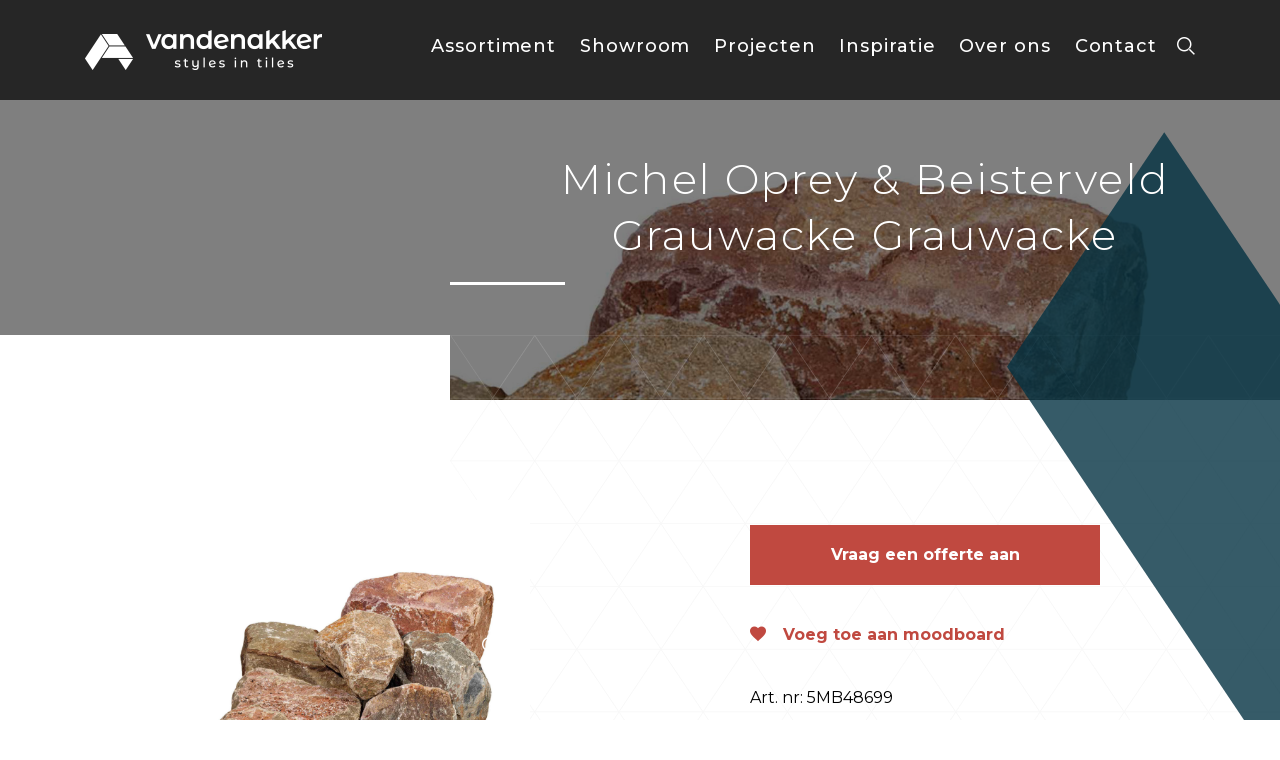

--- FILE ---
content_type: text/html; charset=UTF-8
request_url: https://www.vd-akker.nl/products/michel-oprey-beisterveld-grauwacke-grauwacke-3/
body_size: 16073
content:
<!DOCTYPE html>
<html lang="nl-NL">
<head><meta charset="UTF-8"><script>if(navigator.userAgent.match(/MSIE|Internet Explorer/i)||navigator.userAgent.match(/Trident\/7\..*?rv:11/i)){var href=document.location.href;if(!href.match(/[?&]nowprocket/)){if(href.indexOf("?")==-1){if(href.indexOf("#")==-1){document.location.href=href+"?nowprocket=1"}else{document.location.href=href.replace("#","?nowprocket=1#")}}else{if(href.indexOf("#")==-1){document.location.href=href+"&nowprocket=1"}else{document.location.href=href.replace("#","&nowprocket=1#")}}}}</script><script>(()=>{class RocketLazyLoadScripts{constructor(){this.v="1.2.6",this.triggerEvents=["keydown","mousedown","mousemove","touchmove","touchstart","touchend","wheel"],this.userEventHandler=this.t.bind(this),this.touchStartHandler=this.i.bind(this),this.touchMoveHandler=this.o.bind(this),this.touchEndHandler=this.h.bind(this),this.clickHandler=this.u.bind(this),this.interceptedClicks=[],this.interceptedClickListeners=[],this.l(this),window.addEventListener("pageshow",(t=>{this.persisted=t.persisted,this.everythingLoaded&&this.m()})),this.CSPIssue=sessionStorage.getItem("rocketCSPIssue"),document.addEventListener("securitypolicyviolation",(t=>{this.CSPIssue||"script-src-elem"!==t.violatedDirective||"data"!==t.blockedURI||(this.CSPIssue=!0,sessionStorage.setItem("rocketCSPIssue",!0))})),document.addEventListener("DOMContentLoaded",(()=>{this.k()})),this.delayedScripts={normal:[],async:[],defer:[]},this.trash=[],this.allJQueries=[]}p(t){document.hidden?t.t():(this.triggerEvents.forEach((e=>window.addEventListener(e,t.userEventHandler,{passive:!0}))),window.addEventListener("touchstart",t.touchStartHandler,{passive:!0}),window.addEventListener("mousedown",t.touchStartHandler),document.addEventListener("visibilitychange",t.userEventHandler))}_(){this.triggerEvents.forEach((t=>window.removeEventListener(t,this.userEventHandler,{passive:!0}))),document.removeEventListener("visibilitychange",this.userEventHandler)}i(t){"HTML"!==t.target.tagName&&(window.addEventListener("touchend",this.touchEndHandler),window.addEventListener("mouseup",this.touchEndHandler),window.addEventListener("touchmove",this.touchMoveHandler,{passive:!0}),window.addEventListener("mousemove",this.touchMoveHandler),t.target.addEventListener("click",this.clickHandler),this.L(t.target,!0),this.S(t.target,"onclick","rocket-onclick"),this.C())}o(t){window.removeEventListener("touchend",this.touchEndHandler),window.removeEventListener("mouseup",this.touchEndHandler),window.removeEventListener("touchmove",this.touchMoveHandler,{passive:!0}),window.removeEventListener("mousemove",this.touchMoveHandler),t.target.removeEventListener("click",this.clickHandler),this.L(t.target,!1),this.S(t.target,"rocket-onclick","onclick"),this.M()}h(){window.removeEventListener("touchend",this.touchEndHandler),window.removeEventListener("mouseup",this.touchEndHandler),window.removeEventListener("touchmove",this.touchMoveHandler,{passive:!0}),window.removeEventListener("mousemove",this.touchMoveHandler)}u(t){t.target.removeEventListener("click",this.clickHandler),this.L(t.target,!1),this.S(t.target,"rocket-onclick","onclick"),this.interceptedClicks.push(t),t.preventDefault(),t.stopPropagation(),t.stopImmediatePropagation(),this.M()}O(){window.removeEventListener("touchstart",this.touchStartHandler,{passive:!0}),window.removeEventListener("mousedown",this.touchStartHandler),this.interceptedClicks.forEach((t=>{t.target.dispatchEvent(new MouseEvent("click",{view:t.view,bubbles:!0,cancelable:!0}))}))}l(t){EventTarget.prototype.addEventListenerWPRocketBase=EventTarget.prototype.addEventListener,EventTarget.prototype.addEventListener=function(e,i,o){"click"!==e||t.windowLoaded||i===t.clickHandler||t.interceptedClickListeners.push({target:this,func:i,options:o}),(this||window).addEventListenerWPRocketBase(e,i,o)}}L(t,e){this.interceptedClickListeners.forEach((i=>{i.target===t&&(e?t.removeEventListener("click",i.func,i.options):t.addEventListener("click",i.func,i.options))})),t.parentNode!==document.documentElement&&this.L(t.parentNode,e)}D(){return new Promise((t=>{this.P?this.M=t:t()}))}C(){this.P=!0}M(){this.P=!1}S(t,e,i){t.hasAttribute&&t.hasAttribute(e)&&(event.target.setAttribute(i,event.target.getAttribute(e)),event.target.removeAttribute(e))}t(){this._(this),"loading"===document.readyState?document.addEventListener("DOMContentLoaded",this.R.bind(this)):this.R()}k(){let t=[];document.querySelectorAll("script[type=rocketlazyloadscript][data-rocket-src]").forEach((e=>{let i=e.getAttribute("data-rocket-src");if(i&&!i.startsWith("data:")){0===i.indexOf("//")&&(i=location.protocol+i);try{const o=new URL(i).origin;o!==location.origin&&t.push({src:o,crossOrigin:e.crossOrigin||"module"===e.getAttribute("data-rocket-type")})}catch(t){}}})),t=[...new Map(t.map((t=>[JSON.stringify(t),t]))).values()],this.T(t,"preconnect")}async R(){this.lastBreath=Date.now(),this.j(this),this.F(this),this.I(),this.W(),this.q(),await this.A(this.delayedScripts.normal),await this.A(this.delayedScripts.defer),await this.A(this.delayedScripts.async);try{await this.U(),await this.H(this),await this.J()}catch(t){console.error(t)}window.dispatchEvent(new Event("rocket-allScriptsLoaded")),this.everythingLoaded=!0,this.D().then((()=>{this.O()})),this.N()}W(){document.querySelectorAll("script[type=rocketlazyloadscript]").forEach((t=>{t.hasAttribute("data-rocket-src")?t.hasAttribute("async")&&!1!==t.async?this.delayedScripts.async.push(t):t.hasAttribute("defer")&&!1!==t.defer||"module"===t.getAttribute("data-rocket-type")?this.delayedScripts.defer.push(t):this.delayedScripts.normal.push(t):this.delayedScripts.normal.push(t)}))}async B(t){if(await this.G(),!0!==t.noModule||!("noModule"in HTMLScriptElement.prototype))return new Promise((e=>{let i;function o(){(i||t).setAttribute("data-rocket-status","executed"),e()}try{if(navigator.userAgent.indexOf("Firefox/")>0||""===navigator.vendor||this.CSPIssue)i=document.createElement("script"),[...t.attributes].forEach((t=>{let e=t.nodeName;"type"!==e&&("data-rocket-type"===e&&(e="type"),"data-rocket-src"===e&&(e="src"),i.setAttribute(e,t.nodeValue))})),t.text&&(i.text=t.text),i.hasAttribute("src")?(i.addEventListener("load",o),i.addEventListener("error",(function(){i.setAttribute("data-rocket-status","failed-network"),e()})),setTimeout((()=>{i.isConnected||e()}),1)):(i.text=t.text,o()),t.parentNode.replaceChild(i,t);else{const i=t.getAttribute("data-rocket-type"),s=t.getAttribute("data-rocket-src");i?(t.type=i,t.removeAttribute("data-rocket-type")):t.removeAttribute("type"),t.addEventListener("load",o),t.addEventListener("error",(i=>{this.CSPIssue&&i.target.src.startsWith("data:")?(console.log("WPRocket: data-uri blocked by CSP -> fallback"),t.removeAttribute("src"),this.B(t).then(e)):(t.setAttribute("data-rocket-status","failed-network"),e())})),s?(t.removeAttribute("data-rocket-src"),t.src=s):t.src="data:text/javascript;base64,"+window.btoa(unescape(encodeURIComponent(t.text)))}}catch(i){t.setAttribute("data-rocket-status","failed-transform"),e()}}));t.setAttribute("data-rocket-status","skipped")}async A(t){const e=t.shift();return e&&e.isConnected?(await this.B(e),this.A(t)):Promise.resolve()}q(){this.T([...this.delayedScripts.normal,...this.delayedScripts.defer,...this.delayedScripts.async],"preload")}T(t,e){var i=document.createDocumentFragment();t.forEach((t=>{const o=t.getAttribute&&t.getAttribute("data-rocket-src")||t.src;if(o&&!o.startsWith("data:")){const s=document.createElement("link");s.href=o,s.rel=e,"preconnect"!==e&&(s.as="script"),t.getAttribute&&"module"===t.getAttribute("data-rocket-type")&&(s.crossOrigin=!0),t.crossOrigin&&(s.crossOrigin=t.crossOrigin),t.integrity&&(s.integrity=t.integrity),i.appendChild(s),this.trash.push(s)}})),document.head.appendChild(i)}j(t){let e={};function i(i,o){return e[o].eventsToRewrite.indexOf(i)>=0&&!t.everythingLoaded?"rocket-"+i:i}function o(t,o){!function(t){e[t]||(e[t]={originalFunctions:{add:t.addEventListener,remove:t.removeEventListener},eventsToRewrite:[]},t.addEventListener=function(){arguments[0]=i(arguments[0],t),e[t].originalFunctions.add.apply(t,arguments)},t.removeEventListener=function(){arguments[0]=i(arguments[0],t),e[t].originalFunctions.remove.apply(t,arguments)})}(t),e[t].eventsToRewrite.push(o)}function s(e,i){let o=e[i];e[i]=null,Object.defineProperty(e,i,{get:()=>o||function(){},set(s){t.everythingLoaded?o=s:e["rocket"+i]=o=s}})}o(document,"DOMContentLoaded"),o(window,"DOMContentLoaded"),o(window,"load"),o(window,"pageshow"),o(document,"readystatechange"),s(document,"onreadystatechange"),s(window,"onload"),s(window,"onpageshow");try{Object.defineProperty(document,"readyState",{get:()=>t.rocketReadyState,set(e){t.rocketReadyState=e},configurable:!0}),document.readyState="loading"}catch(t){console.log("WPRocket DJE readyState conflict, bypassing")}}F(t){let e;function i(e){return t.everythingLoaded?e:e.split(" ").map((t=>"load"===t||0===t.indexOf("load.")?"rocket-jquery-load":t)).join(" ")}function o(o){function s(t){const e=o.fn[t];o.fn[t]=o.fn.init.prototype[t]=function(){return this[0]===window&&("string"==typeof arguments[0]||arguments[0]instanceof String?arguments[0]=i(arguments[0]):"object"==typeof arguments[0]&&Object.keys(arguments[0]).forEach((t=>{const e=arguments[0][t];delete arguments[0][t],arguments[0][i(t)]=e}))),e.apply(this,arguments),this}}o&&o.fn&&!t.allJQueries.includes(o)&&(o.fn.ready=o.fn.init.prototype.ready=function(e){return t.domReadyFired?e.bind(document)(o):document.addEventListener("rocket-DOMContentLoaded",(()=>e.bind(document)(o))),o([])},s("on"),s("one"),t.allJQueries.push(o)),e=o}o(window.jQuery),Object.defineProperty(window,"jQuery",{get:()=>e,set(t){o(t)}})}async H(t){const e=document.querySelector("script[data-webpack]");e&&(await async function(){return new Promise((t=>{e.addEventListener("load",t),e.addEventListener("error",t)}))}(),await t.K(),await t.H(t))}async U(){this.domReadyFired=!0;try{document.readyState="interactive"}catch(t){}await this.G(),document.dispatchEvent(new Event("rocket-readystatechange")),await this.G(),document.rocketonreadystatechange&&document.rocketonreadystatechange(),await this.G(),document.dispatchEvent(new Event("rocket-DOMContentLoaded")),await this.G(),window.dispatchEvent(new Event("rocket-DOMContentLoaded"))}async J(){try{document.readyState="complete"}catch(t){}await this.G(),document.dispatchEvent(new Event("rocket-readystatechange")),await this.G(),document.rocketonreadystatechange&&document.rocketonreadystatechange(),await this.G(),window.dispatchEvent(new Event("rocket-load")),await this.G(),window.rocketonload&&window.rocketonload(),await this.G(),this.allJQueries.forEach((t=>t(window).trigger("rocket-jquery-load"))),await this.G();const t=new Event("rocket-pageshow");t.persisted=this.persisted,window.dispatchEvent(t),await this.G(),window.rocketonpageshow&&window.rocketonpageshow({persisted:this.persisted}),this.windowLoaded=!0}m(){document.onreadystatechange&&document.onreadystatechange(),window.onload&&window.onload(),window.onpageshow&&window.onpageshow({persisted:this.persisted})}I(){const t=new Map;document.write=document.writeln=function(e){const i=document.currentScript;i||console.error("WPRocket unable to document.write this: "+e);const o=document.createRange(),s=i.parentElement;let n=t.get(i);void 0===n&&(n=i.nextSibling,t.set(i,n));const c=document.createDocumentFragment();o.setStart(c,0),c.appendChild(o.createContextualFragment(e)),s.insertBefore(c,n)}}async G(){Date.now()-this.lastBreath>45&&(await this.K(),this.lastBreath=Date.now())}async K(){return document.hidden?new Promise((t=>setTimeout(t))):new Promise((t=>requestAnimationFrame(t)))}N(){this.trash.forEach((t=>t.remove()))}static run(){const t=new RocketLazyLoadScripts;t.p(t)}}RocketLazyLoadScripts.run()})();</script>
    
    <meta http-equiv="X-UA-Compatible" content="IE=edge,chrome=1">
    <meta name="viewport" content="width=device-width, initial-scale=1">
    <link rel="profile" href="http://gmpg.org/xfn/11">
    <link rel="pingback" href="https://www.vd-akker.nl/xmlrpc.php"/>
    <meta name='robots' content='index, follow, max-image-preview:large, max-snippet:-1, max-video-preview:-1' />

	<!-- This site is optimized with the Yoast SEO plugin v24.3 - https://yoast.com/wordpress/plugins/seo/ -->
	<title>Michel Oprey &amp; Beisterveld Grauwacke Grauwacke - Van den Akker Tegels</title><link rel="preload" data-rocket-preload as="style" href="https://fonts.googleapis.com/css?family=Montserrat%3A100%2C300%2C400%2C500%2C700&#038;display=swap" /><link rel="stylesheet" href="https://fonts.googleapis.com/css?family=Montserrat%3A100%2C300%2C400%2C500%2C700&#038;display=swap" media="print" onload="this.media='all'" /><noscript><link rel="stylesheet" href="https://fonts.googleapis.com/css?family=Montserrat%3A100%2C300%2C400%2C500%2C700&#038;display=swap" /></noscript>
	<link rel="canonical" href="https://www.vd-akker.nl/products/michel-oprey-beisterveld-grauwacke-grauwacke-3/" />
	<meta property="og:locale" content="nl_NL" />
	<meta property="og:type" content="article" />
	<meta property="og:title" content="Michel Oprey &amp; Beisterveld Grauwacke Grauwacke - Van den Akker Tegels" />
	<meta property="og:url" content="https://www.vd-akker.nl/products/michel-oprey-beisterveld-grauwacke-grauwacke-3/" />
	<meta property="og:site_name" content="Van den Akker Tegels" />
	<meta property="article:publisher" content="https://www.facebook.com/MarcoVandenAkkerTegelwerkenBv" />
	<meta property="article:modified_time" content="2025-02-17T00:02:57+00:00" />
	<meta property="og:image" content="https://www.vd-akker.nl/wp-content/uploads/2022/04/Grauwacke_15-30_cm_1.jpg" />
	<meta property="og:image:width" content="2500" />
	<meta property="og:image:height" content="2500" />
	<meta property="og:image:type" content="image/jpeg" />
	<meta name="twitter:card" content="summary_large_image" />
	<script type="application/ld+json" class="yoast-schema-graph">{"@context":"https://schema.org","@graph":[{"@type":"WebPage","@id":"https://www.vd-akker.nl/products/michel-oprey-beisterveld-grauwacke-grauwacke-3/","url":"https://www.vd-akker.nl/products/michel-oprey-beisterveld-grauwacke-grauwacke-3/","name":"Michel Oprey &amp; Beisterveld Grauwacke Grauwacke - Van den Akker Tegels","isPartOf":{"@id":"https://www.vd-akker.nl/#website"},"primaryImageOfPage":{"@id":"https://www.vd-akker.nl/products/michel-oprey-beisterveld-grauwacke-grauwacke-3/#primaryimage"},"image":{"@id":"https://www.vd-akker.nl/products/michel-oprey-beisterveld-grauwacke-grauwacke-3/#primaryimage"},"thumbnailUrl":"https://www.vd-akker.nl/wp-content/uploads/2022/04/Grauwacke_15-30_cm_1.jpg","datePublished":"2022-04-11T05:47:44+00:00","dateModified":"2025-02-17T00:02:57+00:00","breadcrumb":{"@id":"https://www.vd-akker.nl/products/michel-oprey-beisterveld-grauwacke-grauwacke-3/#breadcrumb"},"inLanguage":"nl-NL","potentialAction":[{"@type":"ReadAction","target":["https://www.vd-akker.nl/products/michel-oprey-beisterveld-grauwacke-grauwacke-3/"]}]},{"@type":"ImageObject","inLanguage":"nl-NL","@id":"https://www.vd-akker.nl/products/michel-oprey-beisterveld-grauwacke-grauwacke-3/#primaryimage","url":"https://www.vd-akker.nl/wp-content/uploads/2022/04/Grauwacke_15-30_cm_1.jpg","contentUrl":"https://www.vd-akker.nl/wp-content/uploads/2022/04/Grauwacke_15-30_cm_1.jpg","width":2500,"height":2500},{"@type":"BreadcrumbList","@id":"https://www.vd-akker.nl/products/michel-oprey-beisterveld-grauwacke-grauwacke-3/#breadcrumb","itemListElement":[{"@type":"ListItem","position":1,"name":"Home","item":"https://www.vd-akker.nl/"},{"@type":"ListItem","position":2,"name":"Products","item":"https://www.vd-akker.nl/assortiment/"},{"@type":"ListItem","position":3,"name":"Michel Oprey &amp; Beisterveld Grauwacke Grauwacke"}]},{"@type":"WebSite","@id":"https://www.vd-akker.nl/#website","url":"https://www.vd-akker.nl/","name":"Van den Akker Tegels","description":"Styles in Tiles","publisher":{"@id":"https://www.vd-akker.nl/#organization"},"potentialAction":[{"@type":"SearchAction","target":{"@type":"EntryPoint","urlTemplate":"https://www.vd-akker.nl/?s={search_term_string}"},"query-input":{"@type":"PropertyValueSpecification","valueRequired":true,"valueName":"search_term_string"}}],"inLanguage":"nl-NL"},{"@type":"Organization","@id":"https://www.vd-akker.nl/#organization","name":"Van den Akker Styles in Tiles","url":"https://www.vd-akker.nl/","logo":{"@type":"ImageObject","inLanguage":"nl-NL","@id":"https://www.vd-akker.nl/#/schema/logo/image/","url":"https://www.vd-akker.nl/wp-content/uploads/2022/01/Logo-van-den-akker-rond.png","contentUrl":"https://www.vd-akker.nl/wp-content/uploads/2022/01/Logo-van-den-akker-rond.png","width":1389,"height":1389,"caption":"Van den Akker Styles in Tiles"},"image":{"@id":"https://www.vd-akker.nl/#/schema/logo/image/"},"sameAs":["https://www.facebook.com/MarcoVandenAkkerTegelwerkenBv","https://www.instagram.com/vandenakkertegels/","https://www.linkedin.com/company/3285908/admin/","https://nl.pinterest.com/vandenakkertegels/","https://www.youtube.com/channel/UCMmMoOTUKAKDMIHE-pyTPXQ"]}]}</script>
	<!-- / Yoast SEO plugin. -->


<link rel='dns-prefetch' href='//cdnjs.cloudflare.com' />
<link rel='dns-prefetch' href='//fonts.googleapis.com' />
<link href='https://fonts.gstatic.com' crossorigin rel='preconnect' />
<link rel="alternate" title="oEmbed (JSON)" type="application/json+oembed" href="https://www.vd-akker.nl/wp-json/oembed/1.0/embed?url=https%3A%2F%2Fwww.vd-akker.nl%2Fproducts%2Fmichel-oprey-beisterveld-grauwacke-grauwacke-3%2F" />
<link rel="alternate" title="oEmbed (XML)" type="text/xml+oembed" href="https://www.vd-akker.nl/wp-json/oembed/1.0/embed?url=https%3A%2F%2Fwww.vd-akker.nl%2Fproducts%2Fmichel-oprey-beisterveld-grauwacke-grauwacke-3%2F&#038;format=xml" />
<style id='wp-img-auto-sizes-contain-inline-css' type='text/css'>
img:is([sizes=auto i],[sizes^="auto," i]){contain-intrinsic-size:3000px 1500px}
/*# sourceURL=wp-img-auto-sizes-contain-inline-css */
</style>
<link rel='stylesheet' id='sbi_styles-css' href='https://www.vd-akker.nl/wp-content/plugins/instagram-feed/css/sbi-styles.min.css?ver=6.6.1' type='text/css' media='all' />
<style id='wp-emoji-styles-inline-css' type='text/css'>

	img.wp-smiley, img.emoji {
		display: inline !important;
		border: none !important;
		box-shadow: none !important;
		height: 1em !important;
		width: 1em !important;
		margin: 0 0.07em !important;
		vertical-align: -0.1em !important;
		background: none !important;
		padding: 0 !important;
	}
/*# sourceURL=wp-emoji-styles-inline-css */
</style>
<style id='wp-block-library-inline-css' type='text/css'>
:root{--wp-block-synced-color:#7a00df;--wp-block-synced-color--rgb:122,0,223;--wp-bound-block-color:var(--wp-block-synced-color);--wp-editor-canvas-background:#ddd;--wp-admin-theme-color:#007cba;--wp-admin-theme-color--rgb:0,124,186;--wp-admin-theme-color-darker-10:#006ba1;--wp-admin-theme-color-darker-10--rgb:0,107,160.5;--wp-admin-theme-color-darker-20:#005a87;--wp-admin-theme-color-darker-20--rgb:0,90,135;--wp-admin-border-width-focus:2px}@media (min-resolution:192dpi){:root{--wp-admin-border-width-focus:1.5px}}.wp-element-button{cursor:pointer}:root .has-very-light-gray-background-color{background-color:#eee}:root .has-very-dark-gray-background-color{background-color:#313131}:root .has-very-light-gray-color{color:#eee}:root .has-very-dark-gray-color{color:#313131}:root .has-vivid-green-cyan-to-vivid-cyan-blue-gradient-background{background:linear-gradient(135deg,#00d084,#0693e3)}:root .has-purple-crush-gradient-background{background:linear-gradient(135deg,#34e2e4,#4721fb 50%,#ab1dfe)}:root .has-hazy-dawn-gradient-background{background:linear-gradient(135deg,#faaca8,#dad0ec)}:root .has-subdued-olive-gradient-background{background:linear-gradient(135deg,#fafae1,#67a671)}:root .has-atomic-cream-gradient-background{background:linear-gradient(135deg,#fdd79a,#004a59)}:root .has-nightshade-gradient-background{background:linear-gradient(135deg,#330968,#31cdcf)}:root .has-midnight-gradient-background{background:linear-gradient(135deg,#020381,#2874fc)}:root{--wp--preset--font-size--normal:16px;--wp--preset--font-size--huge:42px}.has-regular-font-size{font-size:1em}.has-larger-font-size{font-size:2.625em}.has-normal-font-size{font-size:var(--wp--preset--font-size--normal)}.has-huge-font-size{font-size:var(--wp--preset--font-size--huge)}.has-text-align-center{text-align:center}.has-text-align-left{text-align:left}.has-text-align-right{text-align:right}.has-fit-text{white-space:nowrap!important}#end-resizable-editor-section{display:none}.aligncenter{clear:both}.items-justified-left{justify-content:flex-start}.items-justified-center{justify-content:center}.items-justified-right{justify-content:flex-end}.items-justified-space-between{justify-content:space-between}.screen-reader-text{border:0;clip-path:inset(50%);height:1px;margin:-1px;overflow:hidden;padding:0;position:absolute;width:1px;word-wrap:normal!important}.screen-reader-text:focus{background-color:#ddd;clip-path:none;color:#444;display:block;font-size:1em;height:auto;left:5px;line-height:normal;padding:15px 23px 14px;text-decoration:none;top:5px;width:auto;z-index:100000}html :where(.has-border-color){border-style:solid}html :where([style*=border-top-color]){border-top-style:solid}html :where([style*=border-right-color]){border-right-style:solid}html :where([style*=border-bottom-color]){border-bottom-style:solid}html :where([style*=border-left-color]){border-left-style:solid}html :where([style*=border-width]){border-style:solid}html :where([style*=border-top-width]){border-top-style:solid}html :where([style*=border-right-width]){border-right-style:solid}html :where([style*=border-bottom-width]){border-bottom-style:solid}html :where([style*=border-left-width]){border-left-style:solid}html :where(img[class*=wp-image-]){height:auto;max-width:100%}:where(figure){margin:0 0 1em}html :where(.is-position-sticky){--wp-admin--admin-bar--position-offset:var(--wp-admin--admin-bar--height,0px)}@media screen and (max-width:600px){html :where(.is-position-sticky){--wp-admin--admin-bar--position-offset:0px}}

/*# sourceURL=wp-block-library-inline-css */
</style><style id='global-styles-inline-css' type='text/css'>
:root{--wp--preset--aspect-ratio--square: 1;--wp--preset--aspect-ratio--4-3: 4/3;--wp--preset--aspect-ratio--3-4: 3/4;--wp--preset--aspect-ratio--3-2: 3/2;--wp--preset--aspect-ratio--2-3: 2/3;--wp--preset--aspect-ratio--16-9: 16/9;--wp--preset--aspect-ratio--9-16: 9/16;--wp--preset--color--black: #000000;--wp--preset--color--cyan-bluish-gray: #abb8c3;--wp--preset--color--white: #ffffff;--wp--preset--color--pale-pink: #f78da7;--wp--preset--color--vivid-red: #cf2e2e;--wp--preset--color--luminous-vivid-orange: #ff6900;--wp--preset--color--luminous-vivid-amber: #fcb900;--wp--preset--color--light-green-cyan: #7bdcb5;--wp--preset--color--vivid-green-cyan: #00d084;--wp--preset--color--pale-cyan-blue: #8ed1fc;--wp--preset--color--vivid-cyan-blue: #0693e3;--wp--preset--color--vivid-purple: #9b51e0;--wp--preset--gradient--vivid-cyan-blue-to-vivid-purple: linear-gradient(135deg,rgb(6,147,227) 0%,rgb(155,81,224) 100%);--wp--preset--gradient--light-green-cyan-to-vivid-green-cyan: linear-gradient(135deg,rgb(122,220,180) 0%,rgb(0,208,130) 100%);--wp--preset--gradient--luminous-vivid-amber-to-luminous-vivid-orange: linear-gradient(135deg,rgb(252,185,0) 0%,rgb(255,105,0) 100%);--wp--preset--gradient--luminous-vivid-orange-to-vivid-red: linear-gradient(135deg,rgb(255,105,0) 0%,rgb(207,46,46) 100%);--wp--preset--gradient--very-light-gray-to-cyan-bluish-gray: linear-gradient(135deg,rgb(238,238,238) 0%,rgb(169,184,195) 100%);--wp--preset--gradient--cool-to-warm-spectrum: linear-gradient(135deg,rgb(74,234,220) 0%,rgb(151,120,209) 20%,rgb(207,42,186) 40%,rgb(238,44,130) 60%,rgb(251,105,98) 80%,rgb(254,248,76) 100%);--wp--preset--gradient--blush-light-purple: linear-gradient(135deg,rgb(255,206,236) 0%,rgb(152,150,240) 100%);--wp--preset--gradient--blush-bordeaux: linear-gradient(135deg,rgb(254,205,165) 0%,rgb(254,45,45) 50%,rgb(107,0,62) 100%);--wp--preset--gradient--luminous-dusk: linear-gradient(135deg,rgb(255,203,112) 0%,rgb(199,81,192) 50%,rgb(65,88,208) 100%);--wp--preset--gradient--pale-ocean: linear-gradient(135deg,rgb(255,245,203) 0%,rgb(182,227,212) 50%,rgb(51,167,181) 100%);--wp--preset--gradient--electric-grass: linear-gradient(135deg,rgb(202,248,128) 0%,rgb(113,206,126) 100%);--wp--preset--gradient--midnight: linear-gradient(135deg,rgb(2,3,129) 0%,rgb(40,116,252) 100%);--wp--preset--font-size--small: 13px;--wp--preset--font-size--medium: 20px;--wp--preset--font-size--large: 36px;--wp--preset--font-size--x-large: 42px;--wp--preset--spacing--20: 0.44rem;--wp--preset--spacing--30: 0.67rem;--wp--preset--spacing--40: 1rem;--wp--preset--spacing--50: 1.5rem;--wp--preset--spacing--60: 2.25rem;--wp--preset--spacing--70: 3.38rem;--wp--preset--spacing--80: 5.06rem;--wp--preset--shadow--natural: 6px 6px 9px rgba(0, 0, 0, 0.2);--wp--preset--shadow--deep: 12px 12px 50px rgba(0, 0, 0, 0.4);--wp--preset--shadow--sharp: 6px 6px 0px rgba(0, 0, 0, 0.2);--wp--preset--shadow--outlined: 6px 6px 0px -3px rgb(255, 255, 255), 6px 6px rgb(0, 0, 0);--wp--preset--shadow--crisp: 6px 6px 0px rgb(0, 0, 0);}:where(.is-layout-flex){gap: 0.5em;}:where(.is-layout-grid){gap: 0.5em;}body .is-layout-flex{display: flex;}.is-layout-flex{flex-wrap: wrap;align-items: center;}.is-layout-flex > :is(*, div){margin: 0;}body .is-layout-grid{display: grid;}.is-layout-grid > :is(*, div){margin: 0;}:where(.wp-block-columns.is-layout-flex){gap: 2em;}:where(.wp-block-columns.is-layout-grid){gap: 2em;}:where(.wp-block-post-template.is-layout-flex){gap: 1.25em;}:where(.wp-block-post-template.is-layout-grid){gap: 1.25em;}.has-black-color{color: var(--wp--preset--color--black) !important;}.has-cyan-bluish-gray-color{color: var(--wp--preset--color--cyan-bluish-gray) !important;}.has-white-color{color: var(--wp--preset--color--white) !important;}.has-pale-pink-color{color: var(--wp--preset--color--pale-pink) !important;}.has-vivid-red-color{color: var(--wp--preset--color--vivid-red) !important;}.has-luminous-vivid-orange-color{color: var(--wp--preset--color--luminous-vivid-orange) !important;}.has-luminous-vivid-amber-color{color: var(--wp--preset--color--luminous-vivid-amber) !important;}.has-light-green-cyan-color{color: var(--wp--preset--color--light-green-cyan) !important;}.has-vivid-green-cyan-color{color: var(--wp--preset--color--vivid-green-cyan) !important;}.has-pale-cyan-blue-color{color: var(--wp--preset--color--pale-cyan-blue) !important;}.has-vivid-cyan-blue-color{color: var(--wp--preset--color--vivid-cyan-blue) !important;}.has-vivid-purple-color{color: var(--wp--preset--color--vivid-purple) !important;}.has-black-background-color{background-color: var(--wp--preset--color--black) !important;}.has-cyan-bluish-gray-background-color{background-color: var(--wp--preset--color--cyan-bluish-gray) !important;}.has-white-background-color{background-color: var(--wp--preset--color--white) !important;}.has-pale-pink-background-color{background-color: var(--wp--preset--color--pale-pink) !important;}.has-vivid-red-background-color{background-color: var(--wp--preset--color--vivid-red) !important;}.has-luminous-vivid-orange-background-color{background-color: var(--wp--preset--color--luminous-vivid-orange) !important;}.has-luminous-vivid-amber-background-color{background-color: var(--wp--preset--color--luminous-vivid-amber) !important;}.has-light-green-cyan-background-color{background-color: var(--wp--preset--color--light-green-cyan) !important;}.has-vivid-green-cyan-background-color{background-color: var(--wp--preset--color--vivid-green-cyan) !important;}.has-pale-cyan-blue-background-color{background-color: var(--wp--preset--color--pale-cyan-blue) !important;}.has-vivid-cyan-blue-background-color{background-color: var(--wp--preset--color--vivid-cyan-blue) !important;}.has-vivid-purple-background-color{background-color: var(--wp--preset--color--vivid-purple) !important;}.has-black-border-color{border-color: var(--wp--preset--color--black) !important;}.has-cyan-bluish-gray-border-color{border-color: var(--wp--preset--color--cyan-bluish-gray) !important;}.has-white-border-color{border-color: var(--wp--preset--color--white) !important;}.has-pale-pink-border-color{border-color: var(--wp--preset--color--pale-pink) !important;}.has-vivid-red-border-color{border-color: var(--wp--preset--color--vivid-red) !important;}.has-luminous-vivid-orange-border-color{border-color: var(--wp--preset--color--luminous-vivid-orange) !important;}.has-luminous-vivid-amber-border-color{border-color: var(--wp--preset--color--luminous-vivid-amber) !important;}.has-light-green-cyan-border-color{border-color: var(--wp--preset--color--light-green-cyan) !important;}.has-vivid-green-cyan-border-color{border-color: var(--wp--preset--color--vivid-green-cyan) !important;}.has-pale-cyan-blue-border-color{border-color: var(--wp--preset--color--pale-cyan-blue) !important;}.has-vivid-cyan-blue-border-color{border-color: var(--wp--preset--color--vivid-cyan-blue) !important;}.has-vivid-purple-border-color{border-color: var(--wp--preset--color--vivid-purple) !important;}.has-vivid-cyan-blue-to-vivid-purple-gradient-background{background: var(--wp--preset--gradient--vivid-cyan-blue-to-vivid-purple) !important;}.has-light-green-cyan-to-vivid-green-cyan-gradient-background{background: var(--wp--preset--gradient--light-green-cyan-to-vivid-green-cyan) !important;}.has-luminous-vivid-amber-to-luminous-vivid-orange-gradient-background{background: var(--wp--preset--gradient--luminous-vivid-amber-to-luminous-vivid-orange) !important;}.has-luminous-vivid-orange-to-vivid-red-gradient-background{background: var(--wp--preset--gradient--luminous-vivid-orange-to-vivid-red) !important;}.has-very-light-gray-to-cyan-bluish-gray-gradient-background{background: var(--wp--preset--gradient--very-light-gray-to-cyan-bluish-gray) !important;}.has-cool-to-warm-spectrum-gradient-background{background: var(--wp--preset--gradient--cool-to-warm-spectrum) !important;}.has-blush-light-purple-gradient-background{background: var(--wp--preset--gradient--blush-light-purple) !important;}.has-blush-bordeaux-gradient-background{background: var(--wp--preset--gradient--blush-bordeaux) !important;}.has-luminous-dusk-gradient-background{background: var(--wp--preset--gradient--luminous-dusk) !important;}.has-pale-ocean-gradient-background{background: var(--wp--preset--gradient--pale-ocean) !important;}.has-electric-grass-gradient-background{background: var(--wp--preset--gradient--electric-grass) !important;}.has-midnight-gradient-background{background: var(--wp--preset--gradient--midnight) !important;}.has-small-font-size{font-size: var(--wp--preset--font-size--small) !important;}.has-medium-font-size{font-size: var(--wp--preset--font-size--medium) !important;}.has-large-font-size{font-size: var(--wp--preset--font-size--large) !important;}.has-x-large-font-size{font-size: var(--wp--preset--font-size--x-large) !important;}
/*# sourceURL=global-styles-inline-css */
</style>

<style id='classic-theme-styles-inline-css' type='text/css'>
/*! This file is auto-generated */
.wp-block-button__link{color:#fff;background-color:#32373c;border-radius:9999px;box-shadow:none;text-decoration:none;padding:calc(.667em + 2px) calc(1.333em + 2px);font-size:1.125em}.wp-block-file__button{background:#32373c;color:#fff;text-decoration:none}
/*# sourceURL=/wp-includes/css/classic-themes.min.css */
</style>
<link rel='stylesheet' id='buttonizer_frontend_style-css' href='https://www.vd-akker.nl/wp-content/plugins/buttonizer-multifunctional-button/assets/legacy/frontend.css?v=8c1308ba380f02663625b920bae5de55&#038;ver=6.9' type='text/css' media='all' />
<link rel='stylesheet' id='buttonizer-icon-library-css' href='https://cdnjs.cloudflare.com/ajax/libs/font-awesome/5.15.4/css/all.min.css?ver=6.9' type='text/css' media='all' integrity='sha512-1ycn6IcaQQ40/MKBW2W4Rhis/DbILU74C1vSrLJxCq57o941Ym01SwNsOMqvEBFlcgUa6xLiPY/NS5R+E6ztJQ==' crossorigin='anonymous' />
<link rel='stylesheet' id='wpsm_ac-font-awesome-front-css' href='https://www.vd-akker.nl/wp-content/plugins/responsive-accordion-and-collapse/css/font-awesome/css/font-awesome.min.css?ver=6.9' type='text/css' media='all' />
<link rel='stylesheet' id='wpsm_ac_bootstrap-front-css' href='https://www.vd-akker.nl/wp-content/plugins/responsive-accordion-and-collapse/css/bootstrap-front.css?ver=6.9' type='text/css' media='all' />
<link rel='stylesheet' id='sp-news-public-css' href='https://www.vd-akker.nl/wp-content/plugins/sp-news-and-widget/assets/css/wpnw-public.css?ver=5.0.3' type='text/css' media='all' />
<link rel='stylesheet' id='pdf-css' href='https://www.vd-akker.nl/wp-content/themes/vdakker/assets/css/pdf-styles.css?ver=6.9' type='text/css' media='all' />
<link rel='stylesheet' id='arial-mt-font-css' href='https://www.vd-akker.nl/wp-content/themes/vdakker/assets/fonts/arial-mt/stylesheet.css?ver=2022' type='text/css' media='all' />

<link rel='stylesheet' id='icons-css' href='https://www.vd-akker.nl/wp-content/themes/vdakker/assets/fonts/icomoon/style.css?ver=2022' type='text/css' media='all' />
<link rel='stylesheet' id='bootstrap-grid-css' href='https://www.vd-akker.nl/wp-content/themes/vdakker/assets/css/lib/bootstrap-grid.css?ver=2022' type='text/css' media='all' />
<link rel='stylesheet' id='slick-css' href='https://www.vd-akker.nl/wp-content/themes/vdakker/assets/slick/slick.css?ver=2022' type='text/css' media='all' />
<link rel='stylesheet' id='fancybox-css' href='https://www.vd-akker.nl/wp-content/plugins/visual-portfolio/assets/vendor/fancybox/dist/jquery.fancybox.min.css?ver=3.5.7' type='text/css' media='all' />
<link rel='stylesheet' id='select2-css' href='https://www.vd-akker.nl/wp-content/themes/vdakker/assets/select2//css/select2.min.css?ver=2022' type='text/css' media='all' />
<link rel='stylesheet' id='styles-css' href='https://www.vd-akker.nl/wp-content/themes/vdakker/assets/css/styles.css?ver=2022' type='text/css' media='all' />
<script type="rocketlazyloadscript" data-rocket-type="text/javascript" data-rocket-src="https://www.vd-akker.nl/wp-includes/js/jquery/jquery.min.js?ver=3.7.1" id="jquery-core-js"></script>
<script type="rocketlazyloadscript" data-rocket-type="text/javascript" data-rocket-src="https://www.vd-akker.nl/wp-includes/js/jquery/jquery-migrate.min.js?ver=3.4.1" id="jquery-migrate-js"></script>
<script type="rocketlazyloadscript" data-rocket-type="text/javascript" data-rocket-src="https://www.vd-akker.nl/wp-content/themes/vdakker/assets/js/moodboard-frontend.js?ver=20260122024505" id="moodboard-frontend-js"></script>
<link rel="https://api.w.org/" href="https://www.vd-akker.nl/wp-json/" /><link rel="EditURI" type="application/rsd+xml" title="RSD" href="https://www.vd-akker.nl/xmlrpc.php?rsd" />
<meta name="generator" content="WordPress 6.9" />
<link rel='shortlink' href='https://www.vd-akker.nl/?p=34855' />
<meta name="p:domain_verify" content="9f2516b094f316840b725879f39d94d6"/><script type="rocketlazyloadscript" data-rocket-type='text/javascript'>
/* <![CDATA[ */
var VPData = {"version":"3.3.12","pro":false,"__":{"couldnt_retrieve_vp":"Couldn't retrieve Visual Portfolio ID.","pswp_close":"Close (Esc)","pswp_share":"Share","pswp_fs":"Toggle fullscreen","pswp_zoom":"Zoom in\/out","pswp_prev":"Previous (arrow left)","pswp_next":"Next (arrow right)","pswp_share_fb":"Share on Facebook","pswp_share_tw":"Tweet","pswp_share_pin":"Pin it","pswp_download":"Download","fancybox_close":"Close","fancybox_next":"Next","fancybox_prev":"Previous","fancybox_error":"The requested content cannot be loaded. <br \/> Please try again later.","fancybox_play_start":"Start slideshow","fancybox_play_stop":"Pause slideshow","fancybox_full_screen":"Full screen","fancybox_thumbs":"Thumbnails","fancybox_download":"Download","fancybox_share":"Share","fancybox_zoom":"Zoom"},"settingsPopupGallery":{"enable_on_wordpress_images":false,"vendor":"fancybox","deep_linking":false,"deep_linking_url_to_share_images":false,"show_arrows":true,"show_counter":true,"show_zoom_button":true,"show_fullscreen_button":true,"show_share_button":true,"show_close_button":true,"show_thumbs":true,"show_download_button":false,"show_slideshow":false,"click_to_zoom":true,"restore_focus":true},"screenSizes":[320,576,768,992,1200]};
/* ]]> */
</script>
		<noscript>
			<style type="text/css">
				.vp-portfolio__preloader-wrap{display:none}.vp-portfolio__filter-wrap,.vp-portfolio__items-wrap,.vp-portfolio__pagination-wrap,.vp-portfolio__sort-wrap{opacity:1;visibility:visible}.vp-portfolio__item .vp-portfolio__item-img noscript+img,.vp-portfolio__thumbnails-wrap{display:none}
			</style>
		</noscript>
		<!-- Global site tag (gtag.js) - Google Analytics -->
<script type="rocketlazyloadscript" async data-rocket-src="https://www.googletagmanager.com/gtag/js?id=UA-155770072-1"></script>
<script type="rocketlazyloadscript">
  window.dataLayer = window.dataLayer || [];
  function gtag(){dataLayer.push(arguments);}
  gtag('js', new Date());

  gtag('config', 'UA-155770072-1');
</script>
<link rel="icon" href="https://www.vd-akker.nl/wp-content/uploads/2020/07/cropped-favicon-logo-32x32.png" sizes="32x32" />
<link rel="icon" href="https://www.vd-akker.nl/wp-content/uploads/2020/07/cropped-favicon-logo-192x192.png" sizes="192x192" />
<link rel="apple-touch-icon" href="https://www.vd-akker.nl/wp-content/uploads/2020/07/cropped-favicon-logo-180x180.png" />
<meta name="msapplication-TileImage" content="https://www.vd-akker.nl/wp-content/uploads/2020/07/cropped-favicon-logo-270x270.png" />
		<style type="text/css" id="wp-custom-css">
			.iframe_wrapper {
    position: relative;
}
   
.iframe_full,
.iframe_min {
    display: none;
}
  
iframe#dj_iframe {
    transition: width 1s, height 1s;
}

/*
iframe in range of 1550px tm 1920px screen width
will display Maximize & Minimize Button on right top corner
*/

@media screen and (min-width: 1150px){

    .iframe_full {
        display: block;
    }

    .iframe_min {
        display: none;
    }

    html.w1600 .iframe_full {
        display: none;
    }

    html.w1600 .iframe_min {
        display: block;
    }

    html.w1600, html.w1600 body {
        overflow: hidden !important;
    }

    html.w1600 .iframe_wrapper {
        background-color: #fff;
        position: fixed;
        width: 100vw;
        height: 100vh;
        top: 0;
        left: 0;
        z-index: 99999;
    }

    html.w1600 iframe#dj_iframe {
        width: 100vw !important;
        height: 100vh !important;
    }

    .iframe_full,
    .iframe_min {
        width: 5rem;
        height: 5rem;
        text-align: center;
        line-height: 5rem;
        position: absolute;
        top: 2rem;
        right: 2rem;
        cursor: pointer;
    }

    .iframe_full i,
    .iframe_min i {
        font-size: 4rem;
        line-height: 5rem;
    }
	
		html.w1600 .page-head__wrapper{
		    display:none;
		}

}

.view-mobile-only{
	display: none;
}

@media screen and (max-width: 1149px){
	  #dj_iframe {
        display: none;
    }
	.view-mobile-only{
		display: block;
	}
}		</style>
		    <meta name="generator" content="WP Rocket 3.18" data-wpr-features="wpr_delay_js wpr_desktop" /></head>

<body class="wp-singular products-template-default single single-products postid-34855 wp-custom-logo wp-theme-vdakker">


<div data-rocket-location-hash="779e49681e4bced73d8f889ac2d96935" class="page-wrapper">

    <header data-rocket-location-hash="439d72d2e07cd4cab545c8d5308e139a" role="banner" class="page-head">
        <div data-rocket-location-hash="f879c702dd90bcff594e9016c949d277" class="page-head__wrapper">
            <div class="page-head__main">
                <div class="site-block h-clearfix">
                    <a class="head-logo" href="https://www.vd-akker.nl">
                        <img class="head-logo--desktop" src="https://www.vd-akker.nl/wp-content/uploads/2018/10/main-logo-1.png" alt="Van den Akker Tegels">
                        <img class="head-logo--mobile" src="https://www.vd-akker.nl/wp-content/uploads/2018/10/main-logo-mobile.png" alt="Van den Akker Tegels">
                    </a>
                    <a class="js-toggle-search head-search-btn" href="#search">
                        <i class="icon-search"></i>
                    </a>
                    <nav role="navigation" class="page-navigation">
    <div class="menu-primary-container"><ul id="menu-primary" class="primary menu"><li id="menu-item-650" class="mobile-only menu-item menu-item-type-post_type menu-item-object-page menu-item-home menu-item-650"><a href="https://www.vd-akker.nl/">Home</a></li>
<li id="menu-item-29547" class="menu-item menu-item-type-post_type menu-item-object-page menu-item-has-children menu-item-29547"><a href="https://www.vd-akker.nl/assortiment/">Assortiment</a>
<ul class="sub-menu">
	<li id="menu-item-29548" class="menu-item menu-item-type-taxonomy menu-item-object-product_category current-products-ancestor current-menu-parent current-products-parent menu-item-29548"><a href="https://www.vd-akker.nl/assortiment/vloertegels/">Vloertegels</a></li>
	<li id="menu-item-29549" class="menu-item menu-item-type-taxonomy menu-item-object-product_category menu-item-29549"><a href="https://www.vd-akker.nl/assortiment/wandtegels/">Wandtegels</a></li>
	<li id="menu-item-91542" class="menu-item menu-item-type-custom menu-item-object-custom menu-item-91542"><a href="https://www.vd-akker.nl/assortiment/tuin-terrastegels/">Tuin &#038; Terrastegels</a></li>
	<li id="menu-item-91640" class="menu-item menu-item-type-custom menu-item-object-custom menu-item-91640"><a href="https://www.vd-akker.nl/assortiment/pvcvloeren/">PVC-vloeren</a></li>
	<li id="menu-item-91794" class="menu-item menu-item-type-post_type menu-item-object-page menu-item-91794"><a href="https://www.vd-akker.nl/sierstenen/">Sierstenen</a></li>
	<li id="menu-item-92023" class="menu-item menu-item-type-post_type menu-item-object-page menu-item-92023"><a href="https://www.vd-akker.nl/tapijt/">Tapijt</a></li>
	<li id="menu-item-92070" class="menu-item menu-item-type-post_type menu-item-object-page menu-item-92070"><a href="https://www.vd-akker.nl/tegels-toebehoren/">Tegels Toebehoren</a></li>
</ul>
</li>
<li id="menu-item-34273" class="menu-item menu-item-type-post_type menu-item-object-page menu-item-34273"><a href="https://www.vd-akker.nl/winkel/">Showroom</a></li>
<li id="menu-item-30512" class="menu-item menu-item-type-custom menu-item-object-custom menu-item-30512"><a href="https://www.vd-akker.nl/zakelijke-projecten/">Projecten</a></li>
<li id="menu-item-32119" class="menu-item menu-item-type-custom menu-item-object-custom menu-item-has-children menu-item-32119"><a href="#">Inspiratie</a>
<ul class="sub-menu">
	<li id="menu-item-528147" class="menu-item menu-item-type-post_type menu-item-object-page menu-item-528147"><a href="https://www.vd-akker.nl/tegelstijlen/">Tegelstijlen</a></li>
	<li id="menu-item-33555" class="menu-item menu-item-type-post_type menu-item-object-page menu-item-33555"><a href="https://www.vd-akker.nl/sfeerbeelden/">Sfeerbeelden</a></li>
	<li id="menu-item-42" class="menu-item menu-item-type-post_type menu-item-object-page menu-item-42"><a href="https://www.vd-akker.nl/moodboard/">Moodboard maken</a></li>
	<li id="menu-item-31311" class="menu-item menu-item-type-post_type menu-item-object-page menu-item-31311"><a href="https://www.vd-akker.nl/tegeltrends-2024/">Tegeltrends 2025</a></li>
	<li id="menu-item-31585" class="menu-item menu-item-type-post_type menu-item-object-page menu-item-31585"><a href="https://www.vd-akker.nl/tegel-onderhoud/">Onderhoud</a></li>
</ul>
</li>
<li id="menu-item-548" class="menu-item menu-item-type-post_type menu-item-object-page menu-item-548"><a href="https://www.vd-akker.nl/over-ons/">Over ons</a></li>
<li id="menu-item-557" class="menu-item menu-item-type-post_type menu-item-object-page menu-item-557"><a href="https://www.vd-akker.nl/contact/">Contact</a></li>
</ul></div></nav>
                </div>
            </div>
                        <div class="header-search-form">
                <div class="site-block h-clearfix">
                    <form role="search" method="get" class="search-form h-clearfix" action="https://www.vd-akker.nl">
	<input type="search" class="search-field" placeholder="Zoeken ..." name="s">
	<input type="submit" class="search-submit" value="Zoeken">
</form>
                </div>
            </div>
        </div>
    </header>
    <div data-rocket-location-hash="de51242a7b94779db2a9f2451e51f68b" class="page-mobile-menu">
        <div data-rocket-location-hash="9d44245998dfcad43539f2141806a7ad" data-paroller-factor="0.1" data-paroller-type="foreground" data-paroller-direction="vertical" style="background-image: url(https://www.vd-akker.nl/wp-content/themes/vdakker/assets/img/element_red.svg)" class="js-paroller paroller--mobile-menu-1 paroller paroller--red"></div>        <div data-rocket-location-hash="841e2111b7e54c67935dfee17d79b2ab" data-paroller-factor="0.1" data-paroller-type="foreground" data-paroller-direction="vertical" style="background-image: url(https://www.vd-akker.nl/wp-content/themes/vdakker/assets/img/element_blue-m.svg)" class="js-paroller paroller--mobile-menu-2 paroller paroller--blue-m"></div>        <div data-rocket-location-hash="1c2afaed2c85882d1d6fead4aa2faee0" class="mobile-menu__inner">
            <nav role="navigation" class="mobile-navigation">
    <div class="menu-primary-container"><ul id="menu-primary-1" class="mobile-menu"><li class="mobile-only menu-item menu-item-type-post_type menu-item-object-page menu-item-home menu-item-650"><a href="https://www.vd-akker.nl/">Home</a></li>
<li class="menu-item menu-item-type-post_type menu-item-object-page menu-item-has-children menu-item-29547"><a href="https://www.vd-akker.nl/assortiment/">Assortiment</a>
<ul class="sub-menu">
	<li class="menu-item menu-item-type-taxonomy menu-item-object-product_category current-products-ancestor current-menu-parent current-products-parent menu-item-29548"><a href="https://www.vd-akker.nl/assortiment/vloertegels/">Vloertegels</a></li>
	<li class="menu-item menu-item-type-taxonomy menu-item-object-product_category menu-item-29549"><a href="https://www.vd-akker.nl/assortiment/wandtegels/">Wandtegels</a></li>
	<li class="menu-item menu-item-type-custom menu-item-object-custom menu-item-91542"><a href="https://www.vd-akker.nl/assortiment/tuin-terrastegels/">Tuin &#038; Terrastegels</a></li>
	<li class="menu-item menu-item-type-custom menu-item-object-custom menu-item-91640"><a href="https://www.vd-akker.nl/assortiment/pvcvloeren/">PVC-vloeren</a></li>
	<li class="menu-item menu-item-type-post_type menu-item-object-page menu-item-91794"><a href="https://www.vd-akker.nl/sierstenen/">Sierstenen</a></li>
	<li class="menu-item menu-item-type-post_type menu-item-object-page menu-item-92023"><a href="https://www.vd-akker.nl/tapijt/">Tapijt</a></li>
	<li class="menu-item menu-item-type-post_type menu-item-object-page menu-item-92070"><a href="https://www.vd-akker.nl/tegels-toebehoren/">Tegels Toebehoren</a></li>
</ul>
</li>
<li class="menu-item menu-item-type-post_type menu-item-object-page menu-item-34273"><a href="https://www.vd-akker.nl/winkel/">Showroom</a></li>
<li class="menu-item menu-item-type-custom menu-item-object-custom menu-item-30512"><a href="https://www.vd-akker.nl/zakelijke-projecten/">Projecten</a></li>
<li class="menu-item menu-item-type-custom menu-item-object-custom menu-item-has-children menu-item-32119"><a href="#">Inspiratie</a>
<ul class="sub-menu">
	<li class="menu-item menu-item-type-post_type menu-item-object-page menu-item-528147"><a href="https://www.vd-akker.nl/tegelstijlen/">Tegelstijlen</a></li>
	<li class="menu-item menu-item-type-post_type menu-item-object-page menu-item-33555"><a href="https://www.vd-akker.nl/sfeerbeelden/">Sfeerbeelden</a></li>
	<li class="menu-item menu-item-type-post_type menu-item-object-page menu-item-42"><a href="https://www.vd-akker.nl/moodboard/">Moodboard maken</a></li>
	<li class="menu-item menu-item-type-post_type menu-item-object-page menu-item-31311"><a href="https://www.vd-akker.nl/tegeltrends-2024/">Tegeltrends 2025</a></li>
	<li class="menu-item menu-item-type-post_type menu-item-object-page menu-item-31585"><a href="https://www.vd-akker.nl/tegel-onderhoud/">Onderhoud</a></li>
</ul>
</li>
<li class="menu-item menu-item-type-post_type menu-item-object-page menu-item-548"><a href="https://www.vd-akker.nl/over-ons/">Over ons</a></li>
<li class="menu-item menu-item-type-post_type menu-item-object-page menu-item-557"><a href="https://www.vd-akker.nl/contact/">Contact</a></li>
</ul></div></nav>
            <form role="search" method="get" class="search-form h-clearfix" action="https://www.vd-akker.nl">
	<input type="search" class="search-field" placeholder="Zoeken ..." name="s">
	<input type="submit" class="search-submit" value="Zoeken">
</form>
            <ul class="social-menu">
            <li>
            <a target="_blank" href="https://www.facebook.com/MarcoVandenAkkerTegelwerkenBv/" title="Facebook">
                                    <div class="social-menu__bg icon-social-background">
                    </div>
                    <i class="icon-facebook"></i>
                            </a>
        </li>
            <li>
            <a target="_blank" href="https://www.pinterest.com/vandenakkertegels/" title="Pinterest">
                                    <div class="social-menu__bg icon-social-background">
                    </div>
                    <i class="icon-pinterest"></i>
                            </a>
        </li>
            <li>
            <a target="_blank" href="https://www.instagram.com/vandenakkertegels/" title="Instagram">
                                    <div class="social-menu__bg icon-social-background">
                    </div>
                    <i class="icon-instagram"></i>
                            </a>
        </li>
    </ul>
        </div>
    </div>
    <div data-rocket-location-hash="2a41ee1b66b2a15180bf2526140ab06d" class="mobile-nav">
        <div data-rocket-location-hash="05b987e672bcc3c3f9446e548fa22496" class="mobile-nav__inner h-clearfix">
            <div class="mobile-nav__col mobile-nav__col--1">
                <a class="routeplanner-link mobile-nav__link" href="https://www.google.nl/maps/dir//marco+vd+akker/data=!4m6!4m5!1m1!4e2!1m2!1m1!1s0x47c71c4bdc1140bd:0xf5a6154b1d0b2671?ved=2ahUKEwic4tHLiPTeAhWDJlAKHe6gCioQ9RcwEHoECAYQDg">
                    <i class="icon-routepin"></i>
                    <span>Routeplanner</span>
                </a>
            </div>
            <div class="mobile-nav__col mobile-nav__col--2">
                <a href="#close" class="js-hamburger hamburger"></a>
            </div>
            <div class="mobile-nav__col mobile-nav__col--3">
                <a class="mobile-nav__link" href="tel:0413 - 256 200">
                    <i class="icon-phone"></i>
                    <span>0413 - 256 200</span>
                </a>
                <a class="mobile-nav__link" style="margin-left: 18px" href="https://wa.me/310642966575">
                    <img src="https://www.vd-akker.nl/wp-content/themes/vdakker/assets/img/icons/whatsapp.png" alt="" width="27" height="27"></a>
                </a>
            </div>
        </div>
    </div>
    <main data-rocket-location-hash="e41cbb1382ceb3c69860846ab58b1f9b" role="main" class="page-content page-content--offset-header h-clearfix">
<div data-rocket-location-hash="8f2e81a8a9165bf64ab9064012452e1a" class="page-heading" style="background-image: url(https://www.vd-akker.nl/wp-content/uploads/2022/04/Grauwacke_15-30_cm_1-1980x1980.jpg)
            ">
    <div data-paroller-factor="0.1" data-paroller-type="foreground" data-paroller-direction="vertical" style="background-image: url(https://www.vd-akker.nl/wp-content/themes/vdakker/assets/img/element_blue-m.svg)" class="js-paroller paroller--heading paroller paroller--blue-m"></div>    <div class="page-heading__overlay"></div>
    <div class="page-heading__inner">
        <div data-rocket-location-hash="d9f1494f5e0e63d1519b6cfe01cfa385" class="site-block">
            <h1 class="page-title">Michel Oprey &amp; Beisterveld Grauwacke Grauwacke</h1>
        </div>
    </div>

    <div class="page-heading__bottom">
        <div class="page-heading__white-element"></div>
        <div class="page-heading__grid-element">
            <div class="page-heading__grid-element-fill"></div>
        </div>
    </div>
</div>
<div data-rocket-location-hash="f9bf90c3589bcdf7db58de50f14fa93e" class="h-clearfix typography--page-style-alt">
    <div class="page-container">
        <div class="site-block">
            <section class="section section--product-main">
                <div class="site-block">
                    <div class="page-intro">
                                            </div>

                    <div class="product-main h-clearfix">
                        <div class="product-main__col--1">
                            <div class="product-gallery">
    <div class="product-gallery__main">
        <div class="js-product-gallery-main">
                            <a class="action-link" data-fancybox="gallery-34855" class="fancybox" href="https://www.vd-akker.nl/wp-content/uploads/2022/04/Grauwacke_15-30_cm_1.jpg">
                    <img width="350" height="350" src="https://www.vd-akker.nl/wp-content/uploads/2022/04/Grauwacke_15-30_cm_1-350x350.jpg" class="attachment-product-gallery size-product-gallery" alt="" decoding="async" fetchpriority="high" srcset="https://www.vd-akker.nl/wp-content/uploads/2022/04/Grauwacke_15-30_cm_1-350x350.jpg 350w, https://www.vd-akker.nl/wp-content/uploads/2022/04/Grauwacke_15-30_cm_1-300x300.jpg 300w, https://www.vd-akker.nl/wp-content/uploads/2022/04/Grauwacke_15-30_cm_1-1024x1024.jpg 1024w, https://www.vd-akker.nl/wp-content/uploads/2022/04/Grauwacke_15-30_cm_1-150x150.jpg 150w, https://www.vd-akker.nl/wp-content/uploads/2022/04/Grauwacke_15-30_cm_1-768x768.jpg 768w, https://www.vd-akker.nl/wp-content/uploads/2022/04/Grauwacke_15-30_cm_1-1536x1536.jpg 1536w, https://www.vd-akker.nl/wp-content/uploads/2022/04/Grauwacke_15-30_cm_1-2048x2048.jpg 2048w, https://www.vd-akker.nl/wp-content/uploads/2022/04/Grauwacke_15-30_cm_1-1980x1980.jpg 1980w, https://www.vd-akker.nl/wp-content/uploads/2022/04/Grauwacke_15-30_cm_1-825x825.jpg 825w" sizes="(max-width: 350px) 100vw, 350px" />                    <i class="icon-search"></i>
                </a>
                    </div>
    </div>
    <div class="product-gallery__nav">
        <div class="js-product-gallery-nav product-gallery-nav">
                        <div class="product-gallery-nav__item">
                <img width="350" height="350" src="https://www.vd-akker.nl/wp-content/uploads/2022/04/Grauwacke_15-30_cm_1-350x350.jpg" class="attachment-product-gallery size-product-gallery" alt="" decoding="async" srcset="https://www.vd-akker.nl/wp-content/uploads/2022/04/Grauwacke_15-30_cm_1-350x350.jpg 350w, https://www.vd-akker.nl/wp-content/uploads/2022/04/Grauwacke_15-30_cm_1-300x300.jpg 300w, https://www.vd-akker.nl/wp-content/uploads/2022/04/Grauwacke_15-30_cm_1-1024x1024.jpg 1024w, https://www.vd-akker.nl/wp-content/uploads/2022/04/Grauwacke_15-30_cm_1-150x150.jpg 150w, https://www.vd-akker.nl/wp-content/uploads/2022/04/Grauwacke_15-30_cm_1-768x768.jpg 768w, https://www.vd-akker.nl/wp-content/uploads/2022/04/Grauwacke_15-30_cm_1-1536x1536.jpg 1536w, https://www.vd-akker.nl/wp-content/uploads/2022/04/Grauwacke_15-30_cm_1-2048x2048.jpg 2048w, https://www.vd-akker.nl/wp-content/uploads/2022/04/Grauwacke_15-30_cm_1-1980x1980.jpg 1980w, https://www.vd-akker.nl/wp-content/uploads/2022/04/Grauwacke_15-30_cm_1-825x825.jpg 825w" sizes="(max-width: 350px) 100vw, 350px" />            </div>
                    </div>
    </div>
</div>
                        </div>
                        <div class="product-main__col--2">
                            <div class="product-main-block">
                                                                
                                    <a href="https://www.vd-akker.nl/offerte/?product=Michel+Oprey+%26amp%3B+Beisterveld+Grauwacke+Grauwacke" class="button button--alt request-quote-button">Vraag een offerte aan<a>
                                
                                                                    <a data-post-id="34853" class="js-moodboard-add add-to-moodboard" href="#">
                                    <i class="icon icon-heart"></i>
                                    <span>Voeg toe aan moodboard</span>
                                    </a>
                                
                                <div class="product-main-block__artnr">
                                    Art. nr: 5MB48699                                </div>
                                <!-- <div class="product-main-block__ean">
                                    EAN: MICHELOPREY                                </div> -->

                                <div class="product-main-block__kiyoh">
                                                                    </div>
                            </div>
                        </div>
                    </div>
                </div>
            </section>
            <section class="section section--product-details">
                <ul class="info-groups">
                                            <li class="info-group">
                            <a href="#attributes-0">Specificaties</a>
                        </li>
                                    </ul>
                <div class="h-row">
                    <div class="col-2-of-3">
                        <section class="section section--product-info">
                            <div class="attribute-list">
    
        <div id="attributes-0" class="attribute-list__group">
            <h3 class="attribute-list__group-name">
                <span>Specificaties</span>
            </h3>
            <ul class="attributes">
                                    <li class="attribute h-clearfix">
                        <span class="attribute__label">
                            Categorie                        </span>
                        <span class="attribute__value">
                            Sierstenen                        </span>
                    </li>
                                    <li class="attribute h-clearfix">
                        <span class="attribute__label">
                            Fabrikant                        </span>
                        <span class="attribute__value">
                            Michel Oprey &amp; Beisterveld                        </span>
                    </li>
                                    <li class="attribute h-clearfix">
                        <span class="attribute__label">
                            Serie                        </span>
                        <span class="attribute__value">
                            Grauwacke                        </span>
                    </li>
                                    <li class="attribute h-clearfix">
                        <span class="attribute__label">
                            Kleurgroep                        </span>
                        <span class="attribute__value">
                            Bruin                        </span>
                    </li>
                                    <li class="attribute h-clearfix">
                        <span class="attribute__label">
                            Kleur                        </span>
                        <span class="attribute__value">
                            Grauwacke                        </span>
                    </li>
                                    <li class="attribute h-clearfix">
                        <span class="attribute__label">
                            Formaat                        </span>
                        <span class="attribute__value">
                            15-30 cm MiniGaas - 0,33m3                        </span>
                    </li>
                                    <li class="attribute h-clearfix">
                        <span class="attribute__label">
                            Toepassing wand/vloer                        </span>
                        <span class="attribute__value">
                            Vloertegels                        </span>
                    </li>
                                    <li class="attribute h-clearfix">
                        <span class="attribute__label">
                            Gerectificeerd                        </span>
                        <span class="attribute__value">
                            Onbekend                        </span>
                    </li>
                                    <li class="attribute h-clearfix">
                        <span class="attribute__label">
                            Finish toplaag                        </span>
                        <span class="attribute__value">
                            Breuksteen                        </span>
                    </li>
                            </ul>
        </div>
    </div>
                        </section>
                    </div>
                    <div class="col-1-of-3 sidebar sidebar--product-page">
                        
                    </div>
                </div>
                <div class="h-row">
                    <div class="col-2-of-3">
                        <div class="post-navigation h-clearfix">
            <a href="https://www.vd-akker.nl/products/michel-oprey-beisterveld-grauwacke-grauwacke-2/" class="button post-navigation__prev">
            Vorige</a>
        <a href="https://www.vd-akker.nl/assortiment/" class="button post-navigation__overview"><i class="icon icon-grid"></i></a>
            <a href="https://www.vd-akker.nl/products/michel-oprey-beisterveld-grauwacke-grauwacke-4/" class="button post-navigation__next">
            Volgende</a>
    </div>
                    </div>
                </div>
            </section>
        </div>
    </div>
</div>
<div data-rocket-location-hash="328711d831c14bf4e53311890eba0c32" class="product-popup">
    <div class="site-block h-clearfix">
        <div class="product-popup__inner h-clearfix">
            <div class="product-popup__product">
                <img width="350" height="350" src="https://www.vd-akker.nl/wp-content/uploads/2022/04/Grauwacke_15-30_cm_1-350x350.jpg" class="attachment-product-gallery size-product-gallery wp-post-image" alt="" decoding="async" loading="lazy" srcset="https://www.vd-akker.nl/wp-content/uploads/2022/04/Grauwacke_15-30_cm_1-350x350.jpg 350w, https://www.vd-akker.nl/wp-content/uploads/2022/04/Grauwacke_15-30_cm_1-300x300.jpg 300w, https://www.vd-akker.nl/wp-content/uploads/2022/04/Grauwacke_15-30_cm_1-1024x1024.jpg 1024w, https://www.vd-akker.nl/wp-content/uploads/2022/04/Grauwacke_15-30_cm_1-150x150.jpg 150w, https://www.vd-akker.nl/wp-content/uploads/2022/04/Grauwacke_15-30_cm_1-768x768.jpg 768w, https://www.vd-akker.nl/wp-content/uploads/2022/04/Grauwacke_15-30_cm_1-1536x1536.jpg 1536w, https://www.vd-akker.nl/wp-content/uploads/2022/04/Grauwacke_15-30_cm_1-2048x2048.jpg 2048w, https://www.vd-akker.nl/wp-content/uploads/2022/04/Grauwacke_15-30_cm_1-1980x1980.jpg 1980w, https://www.vd-akker.nl/wp-content/uploads/2022/04/Grauwacke_15-30_cm_1-825x825.jpg 825w" sizes="auto, (max-width: 350px) 100vw, 350px" />                <div class="product-popup__meta">
                    <div class="product-popup__title">
                        Michel Oprey &amp; Beisterveld Grauwacke Grauwacke                    </div>
                                    </div>
                <a href="https://www.vd-akker.nl/offerte/?product=Michel+Oprey+%26amp%3B+Beisterveld+Grauwacke+Grauwacke" class="button button--alt request-quote-button">
                    <span>Vraag een offerte aan</span>
                    <i class="icon icon-shop"></i><a>
            </div>
        </div>
    </div>
</div>
</main> <!-- .page-content -->
<footer data-rocket-location-hash="2ff4029410c74b004d8d6c054bd54a20" role="contentinfo" class="page-footer">
    <div data-rocket-location-hash="536dad8a4378bb588bc5714a25109871" data-paroller-factor="0.1" data-paroller-type="foreground" data-paroller-direction="vertical" style="background-image: url(https://www.vd-akker.nl/wp-content/themes/vdakker/assets/img/element_red.svg)" class="js-paroller paroller--product-bottom paroller paroller--red"></div>    <div class="site-block">
        <div data-paroller-factor="0.1" data-paroller-type="foreground" data-paroller-direction="vertical" style="background-image: url(https://www.vd-akker.nl/wp-content/themes/vdakker/assets/img/element_red.svg)" class="js-paroller paroller--footer paroller paroller--red"></div>    </div>
    <div data-rocket-location-hash="8e272223d4306428e1c784635e3dcd48" class="page-footer__top h-clearfix">
        <div class="site-block h-clearfix">
            <div class="page-footer-top-block h-clearfix">
            <img src="https://www.vd-akker.nl/wp-content/uploads/2018/10/footer-top-logo.png" alt="Van den Akker Tegels">
        <div class="page-footer-top-block__text">
                <span>
                                Landweer 16                
            </span>
                            <strong class="page-footer-top-block__separator">/</strong>
                                <span>
                                5411 LV Zeeland                
            </span>
                            <br />
                                <span>
                                    <a href="tel:0413256200">
                                0413 - 256 200                                    </a>
                
            </span>
                            <strong class="page-footer-top-block__separator">/</strong>
                                <span>
                                    <a href="mailto:info@vd-akker.nl">
                                info@vd-akker.nl                                    </a>
                
            </span>
                            <br />
                                <span>
                                    <a href="/contact">
                                <span style="color: #c04940;">Openingstijden</span>                                    </a>
                
            </span>
                            <strong class="page-footer-top-block__separator">/</strong>
                                <span>
                                                
            </span>
                            <br />
                        </div>
</div>
                    </div>
    </div>
    <div data-rocket-location-hash="2d5b5ec982df4b045e017c37f22707c8" class="page-footer__main">
        <div class="site-block">
            <nav role="navigation" class="footer-navigation">
    <div class="menu-footer-container"><ul id="menu-footer" class="footer-menu"><li id="menu-item-43" class="menu-item menu-item-type-post_type menu-item-object-page menu-item-43"><a href="https://www.vd-akker.nl/over-ons/">Over ons</a></li>
<li id="menu-item-45" class="menu-item menu-item-type-post_type menu-item-object-page menu-item-privacy-policy menu-item-45"><a rel="privacy-policy" href="https://www.vd-akker.nl/privacy-verklaring/">Privacy</a></li>
<li id="menu-item-34377" class="menu-item menu-item-type-post_type menu-item-object-page menu-item-34377"><a href="https://www.vd-akker.nl/reviews/">Reviews</a></li>
<li id="menu-item-34652" class="menu-item menu-item-type-post_type menu-item-object-page menu-item-34652"><a href="https://www.vd-akker.nl/veelgestelde-vragen/">Veelgestelde vragen</a></li>
<li id="menu-item-70744" class="menu-item menu-item-type-post_type menu-item-object-page menu-item-70744"><a href="https://www.vd-akker.nl/laatste-nieuws/">Laatste nieuws</a></li>
<li id="menu-item-962786" class="menu-item menu-item-type-post_type menu-item-object-page menu-item-962786"><a href="https://www.vd-akker.nl/vacatures/">Vacatures</a></li>
<li id="menu-item-47" class="menu-item menu-item-type-post_type menu-item-object-page menu-item-47"><a href="https://www.vd-akker.nl/contact/">Contact</a></li>
</ul></div></nav>
            <div class="page-footer__bottom h-clearfix">
                <div class="page-footer__copyright">
                    © 2026 <span>vandenakker styles in tiles</span>                </div>
                <div class="page-footer__made-by">
                    <p><a href="https://www.facebook.com/MarcoVandenAkkerTegelwerkenBv/" rel="noopener" target="_blank"><img loading="lazy" decoding="async" src="https://www.vd-akker.nl/wp-content/uploads/2020/10/facebook-3-xl.png" alt="" width="30" height="30" class="alignnone size-full wp-image-30541" /></a><a href="https://www.instagram.com/vandenakkertegels/" rel="noopener" target="_blank"><img loading="lazy" decoding="async" src="https://www.vd-akker.nl/wp-content/uploads/2020/10/instagram-xl.png" alt="" width="30" height="30" class="alignnone size-full wp-image-30542" /></a><a href="https://www.pinterest.com/vandenakkertegels/" rel="noopener" target="_blank"><img loading="lazy" decoding="async" src="https://www.vd-akker.nl/wp-content/uploads/2020/10/pinterest-3-xl.png" alt="" width="30" height="30" class="alignnone size-full wp-image-30544" /></a><a href="https://www.linkedin.com/company/marco-vd-akker-tegelwerken-bv/" rel="noopener" target="_blank"><img loading="lazy" decoding="async" src="https://www.vd-akker.nl/wp-content/uploads/2020/10/linkedin-3-xl.png" alt="" width="30" height="30" class="alignnone size-full wp-image-30543" /></a></p>
                </div>
            </div>
        </div>
    </div>
</footer>
<div data-rocket-location-hash="429737680a5a366c9bca3169e1cbaeb8" class="moodboard-popup-wrapper"></div>
<div data-rocket-location-hash="937b9103916a04826a87311ae8295e19" class="moodboard-reminder">
    <a href="https://www.vd-akker.nl/moodboard/" class="moodboard-reminder__link">
        <i class="icon icon-heart"></i>
        <span class="moodboard-reminder__explanation">
            Bekijk uw moodboard        </span>
    </a>
</div>
<div data-rocket-location-hash="d847a65438f088a20bbc155b17cde229" class="page-overlay"></div>
</div> <!-- .wrapper -->

<script type="speculationrules">
{"prefetch":[{"source":"document","where":{"and":[{"href_matches":"/*"},{"not":{"href_matches":["/wp-*.php","/wp-admin/*","/wp-content/uploads/*","/wp-content/*","/wp-content/plugins/*","/wp-content/themes/vdakker/*","/*\\?(.+)"]}},{"not":{"selector_matches":"a[rel~=\"nofollow\"]"}},{"not":{"selector_matches":".no-prefetch, .no-prefetch a"}}]},"eagerness":"conservative"}]}
</script>
<!-- Instagram Feed JS -->
<script type="rocketlazyloadscript" data-rocket-type="text/javascript">
var sbiajaxurl = "https://www.vd-akker.nl/wp-admin/admin-ajax.php";
</script>
<script type="text/javascript" id="buttonizer_frontend_javascript-js-extra">
/* <![CDATA[ */
var buttonizer_ajax = {"ajaxurl":"https://www.vd-akker.nl/wp-admin/admin-ajax.php","version":"3.4.7","buttonizer_path":"https://www.vd-akker.nl/wp-content/plugins/buttonizer-multifunctional-button","buttonizer_assets":"https://www.vd-akker.nl/wp-content/plugins/buttonizer-multifunctional-button/assets/legacy/","base_url":"https://www.vd-akker.nl","current":[],"in_preview":"","is_admin":"","cache":"505de311bd71b5ac530abf6510f5a9f9","enable_ga_clicks":"1"};
//# sourceURL=buttonizer_frontend_javascript-js-extra
/* ]]> */
</script>
<script type="rocketlazyloadscript" data-rocket-type="text/javascript" data-rocket-src="https://www.vd-akker.nl/wp-content/plugins/buttonizer-multifunctional-button/assets/legacy/frontend.min.js?v=8c1308ba380f02663625b920bae5de55&amp;ver=6.9" id="buttonizer_frontend_javascript-js"></script>
<script type="rocketlazyloadscript" data-rocket-type="text/javascript" data-rocket-src="https://www.vd-akker.nl/wp-content/plugins/responsive-accordion-and-collapse/js/accordion-custom.js?ver=6.9" id="call_ac-custom-js-front-js"></script>
<script type="rocketlazyloadscript" data-rocket-type="text/javascript" data-rocket-src="https://www.vd-akker.nl/wp-content/plugins/responsive-accordion-and-collapse/js/accordion.js?ver=6.9" id="call_ac-js-front-js"></script>
<script type="rocketlazyloadscript" data-rocket-type="text/javascript" data-rocket-src="https://www.vd-akker.nl/wp-content/plugins/visual-portfolio/assets/vendor/isotope-layout/dist/isotope.pkgd.min.js?ver=3.0.6" id="isotope-js"></script>
<script type="rocketlazyloadscript" data-rocket-type="text/javascript" data-rocket-src="https://www.vd-akker.nl/wp-content/themes/vdakker/assets/js/jquery.matchHeight-min.js?ver=2022" id="match-height-js"></script>
<script type="rocketlazyloadscript" data-rocket-type="text/javascript" data-rocket-src="https://www.vd-akker.nl/wp-content/themes/vdakker/assets/slick/slick.min.js?ver=2022" id="slick-js"></script>
<script type="rocketlazyloadscript" data-rocket-type="text/javascript" id="fancybox-js-before">
/* <![CDATA[ */
(function($){
                if (!$) {
                    return;
                }

				function escAttr(text) {
					return text.replace(/&/g, "&amp;")
						.replace(/</g, "&lt;")
						.replace(/>/g, "&gt;")
						.replace(/"/g, "&quot;")
						.replace(/"/g, "&#039;");
				}

				$(document).on("click", "[data-fancybox]", function (e) {
					const $this = $(this);
					const caption = $this.attr("data-caption");

					if (caption) {
						$this.attr("data-caption", escAttr(caption));
					}
				});
            }(window.jQuery));
//# sourceURL=fancybox-js-before
/* ]]> */
</script>
<script type="rocketlazyloadscript" data-rocket-type="text/javascript" data-rocket-src="https://www.vd-akker.nl/wp-content/plugins/visual-portfolio/assets/vendor/fancybox/dist/jquery.fancybox.min.js?ver=3.5.7" id="fancybox-js"></script>
<script type="rocketlazyloadscript" data-rocket-type="text/javascript" data-rocket-src="https://www.vd-akker.nl/wp-content/themes/vdakker/assets/js/jquery.paroller.min.js?ver=2022" id="paroller-js"></script>
<script type="rocketlazyloadscript" data-rocket-type="text/javascript" data-rocket-src="https://www.vd-akker.nl/wp-content/themes/vdakker/assets/select2/js/select2.js?ver=2022" id="select2-js"></script>
<script type="rocketlazyloadscript" data-rocket-type="text/javascript" data-rocket-src="https://www.vd-akker.nl/wp-includes/js/jquery/ui/core.min.js?ver=1.13.3" id="jquery-ui-core-js"></script>
<script type="rocketlazyloadscript" data-rocket-type="text/javascript" data-rocket-src="https://www.vd-akker.nl/wp-includes/js/jquery/ui/menu.min.js?ver=1.13.3" id="jquery-ui-menu-js"></script>
<script type="rocketlazyloadscript" data-rocket-type="text/javascript" data-rocket-src="https://www.vd-akker.nl/wp-includes/js/jquery/ui/selectmenu.min.js?ver=1.13.3" id="jquery-ui-selectmenu-js"></script>
<script type="rocketlazyloadscript" data-rocket-type="text/javascript" data-rocket-src="https://www.vd-akker.nl/wp-content/themes/vdakker/assets/js/grid.js?ver=2022" id="grid-js"></script>
<script type="text/javascript" id="scripts-js-extra">
/* <![CDATA[ */
var api = {"ajaxUrl":"https://www.vd-akker.nl/wp-admin/admin-ajax.php","selectPlaceholder":"Maak hier uw keuze ..."};
//# sourceURL=scripts-js-extra
/* ]]> */
</script>
<script type="rocketlazyloadscript" data-rocket-type="text/javascript" data-rocket-src="https://www.vd-akker.nl/wp-content/themes/vdakker/assets/js/scripts.js?ver=2022" id="scripts-js"></script>

<script>var rocket_beacon_data = {"ajax_url":"https:\/\/www.vd-akker.nl\/wp-admin\/admin-ajax.php","nonce":"a83b0bde6a","url":"https:\/\/www.vd-akker.nl\/products\/michel-oprey-beisterveld-grauwacke-grauwacke-3","is_mobile":false,"width_threshold":1600,"height_threshold":700,"delay":500,"debug":null,"status":{"atf":true,"lrc":true},"elements":"img, video, picture, p, main, div, li, svg, section, header, span","lrc_threshold":1800}</script><script data-name="wpr-wpr-beacon" src='https://www.vd-akker.nl/wp-content/plugins/wp-rocket/assets/js/wpr-beacon.min.js' async></script></body>

</html>

<!-- This website is like a Rocket, isn't it? Performance optimized by WP Rocket. Learn more: https://wp-rocket.me -->

--- FILE ---
content_type: image/svg+xml
request_url: https://www.vd-akker.nl/wp-content/themes/vdakker/assets/img/element_red.svg
body_size: 166
content:
<?xml version="1.0" encoding="utf-8"?>
<!-- Generator: Adobe Illustrator 22.1.0, SVG Export Plug-In . SVG Version: 6.00 Build 0)  -->
<svg version="1.1" id="Laag_1" xmlns="http://www.w3.org/2000/svg" xmlns:xlink="http://www.w3.org/1999/xlink" x="0px" y="0px"
	 width="215.8px" height="321.7px" viewBox="0 0 215.8 321.7" style="enable-background:new 0 0 215.8 321.7;" xml:space="preserve"
	>
<style type="text/css">
	.st0{opacity:0.8;fill:#C14940;}
</style>
<polygon class="st0" points="0,214.5 71.9,321.7 215.8,107.2 143.9,0 "/>
</svg>
